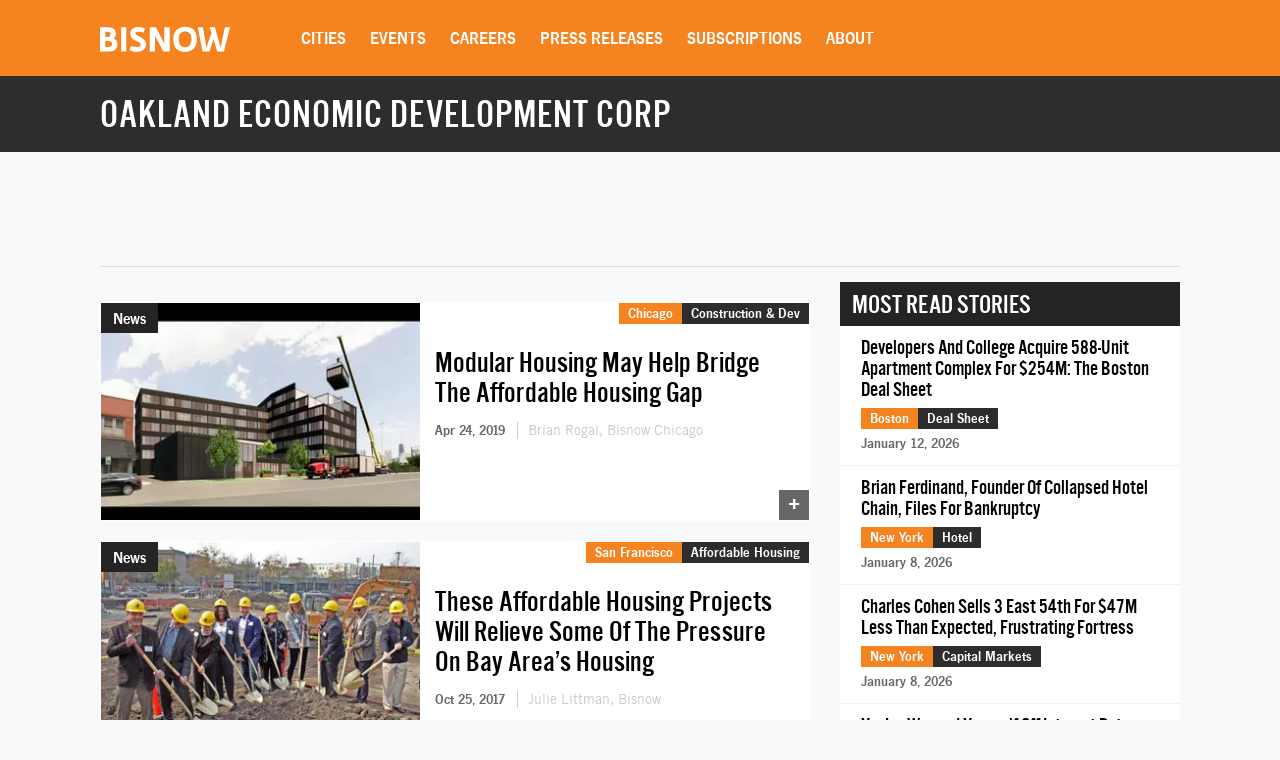

--- FILE ---
content_type: text/html; charset=utf-8
request_url: https://www.google.com/recaptcha/api2/aframe
body_size: 265
content:
<!DOCTYPE HTML><html><head><meta http-equiv="content-type" content="text/html; charset=UTF-8"></head><body><script nonce="9AfuZ2hPqpZMaIZ1QELgNw">/** Anti-fraud and anti-abuse applications only. See google.com/recaptcha */ try{var clients={'sodar':'https://pagead2.googlesyndication.com/pagead/sodar?'};window.addEventListener("message",function(a){try{if(a.source===window.parent){var b=JSON.parse(a.data);var c=clients[b['id']];if(c){var d=document.createElement('img');d.src=c+b['params']+'&rc='+(localStorage.getItem("rc::a")?sessionStorage.getItem("rc::b"):"");window.document.body.appendChild(d);sessionStorage.setItem("rc::e",parseInt(sessionStorage.getItem("rc::e")||0)+1);localStorage.setItem("rc::h",'1768361762181');}}}catch(b){}});window.parent.postMessage("_grecaptcha_ready", "*");}catch(b){}</script></body></html>